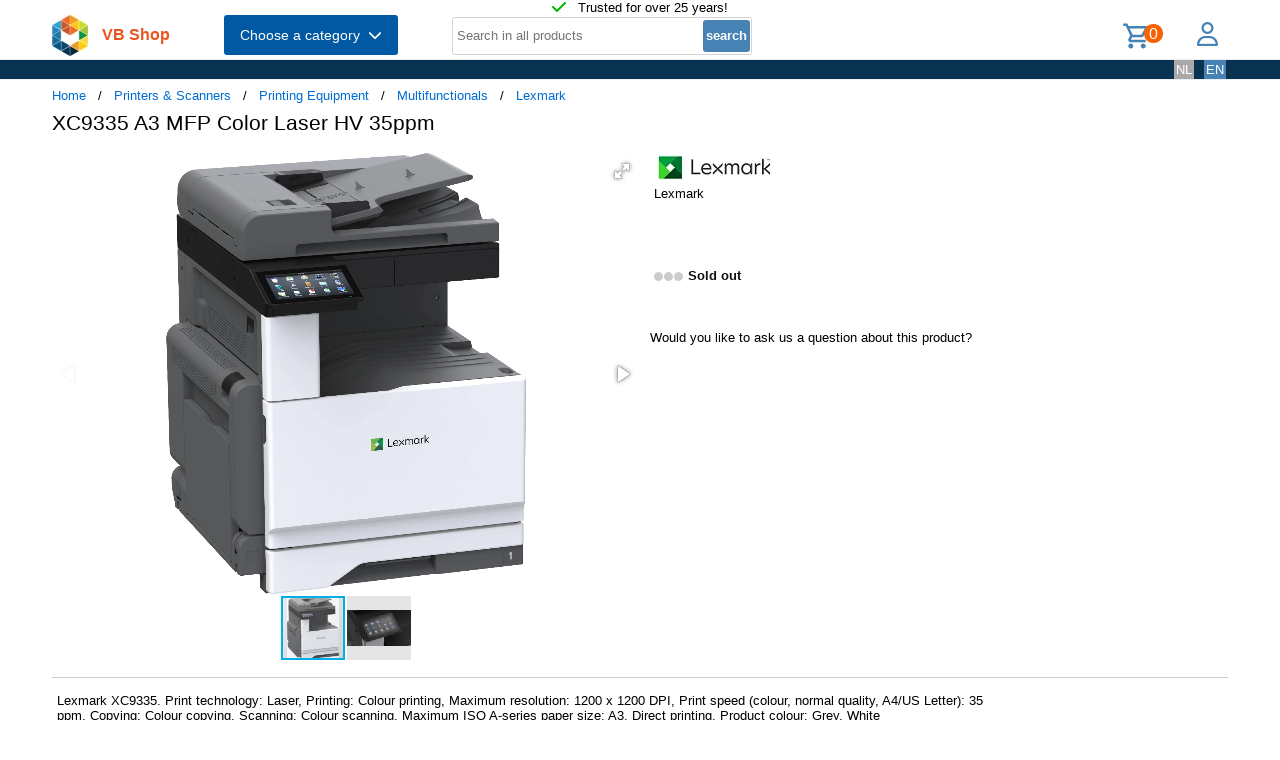

--- FILE ---
content_type: text/html; charset=UTF-8
request_url: https://shop.vb.net/en/LXM32D0630/multifunctionals/lexmark-xc9335-a3-mfp-color-laser-hv-35ppm
body_size: 13611
content:
<!DOCTYPE html>
<html lang="en">
<head>
<title>XC9335 A3 MFP Color Laser HV 35ppm</title>
<meta charset="UTF-8">
<meta name="viewport" content="width=device-width, initial-scale=1">

<script src="https://kit.fontawesome.com/9cd0558326.js" crossorigin="anonymous"></script>
<link rel="stylesheet" href="/jquery/jquery-ui.css" />
<script src="https://ajax.googleapis.com/ajax/libs/jquery/3.7.0/jquery.min.js"></script>
<script src="https://ajax.googleapis.com/ajax/libs/jqueryui/1.13.2/jquery-ui.min.js"></script>
<!-- Fotorama from CDNJS, 19 KB -->
<link  href="https://cdnjs.cloudflare.com/ajax/libs/fotorama/4.6.4/fotorama.css" rel="stylesheet">
<script src="https://cdnjs.cloudflare.com/ajax/libs/fotorama/4.6.4/fotorama.js"></script>
<!-- (c) Copyright 1998-2026, VB NetConsult. All rights reserved. -->
<!-- 2026-01-19 02:39:47 -->
<link href="/css/vbs.css" rel="stylesheet" type="text/css" />
<style>
.navbar, .fronthdrline {
  background: rgba(8,50,80,1);
  color: white;
}
.footer {
  background: rgba(8,50,80,0.3);
  background-image: url('/img/dreamstime_xxl_300420827-winter-1920-75.webp');
  background-position: center top;
  background-repeat: no-repeat;
  background-size: cover;
}</style>
<style>


</style>
<link rel="preload" fetchpriority="high" as="image" href="/image/i/1450/240352/LXM32D0580_240352.webp" type="image/webp"><script type="text/javascript">
<!--
function toggle_visibility(id) {
	var e = document.getElementById(id);
//console.log(id);
//console.log(e.style.display);
	if(e.style.display == 'block')
		e.style.display = 'none';
	else
		e.style.display = 'block';
}

function swap_visibility(id1, id2) {
	toggle_visibility(id1);
	var e1 = document.getElementById(id1);
	var e2 = document.getElementById(id2);
	if(e1.style.display == 'block')
		e2.style.display = 'none';
	else
		e2.style.display = 'block';
}
-->
</script>
<script>
function load_kws( idkwsearchbox, idresultbox, val, langid )
{
	var sr = val;
	if(!sr) return;
	const request = new Request('/kws.php?q='+sr+'&l='+langid);
	fetch(request)
	.then((response) => response.json())
	.then((data) => {
		if (document.getElementById(idkwsearchbox).value) {
			document.getElementById(idresultbox).innerHTML = data;
		}
	});
 	//empty resultbox if nothing in searchbox
	setInterval(function() {
		if (!document.getElementById(idkwsearchbox).value) {
			clearDropdown(idresultbox)
		}
	}, 500);
}

function clearDropdown(idresultbox){
	document.getElementById(idresultbox).innerHTML = '';
}
</script>
</head>
<body>
<script type="application/ld+json">
{
"@context": "https://schema.org/",
"@type": "Product",
 "sku": "LXM32D0630",
 "gtin12": "734646731553",
 "image": [
"https://shop.vb.net/image/i/1450/240352/LXM32D0580_240352.webp",
"https://shop.vb.net/image/i/1450/286958/LXM32D0580_286958.webp"
],
 "name": "XC9335 A3 MFP Color Laser HV 35ppm",
 "description": "Lexmark XC9335.  Print technology: Laser, Printing: Colour printing, Maximum resolution: 1200 x 1200 DPI, Print speed (colour, normal quality, A4/US Letter): 35 ppm.  Copying: Colour copying.  Scanning: Colour scanning.  Maximum ISO A-series paper size: A3.  Direct printing.  Product colour: Grey, White",
 "brand": {
  "@type": "Brand",
  "name": "Lexmark"
  },
 "mpn": "32D0630",
 "offers": {
	"@type": "Offer",
		"availability": "https://schema.org/Discontinued",
		"itemCondition": "https://schema.org/NewCondition",
		"price": 4693.36,
		"priceCurrency": "EUR"
 }
}
</script>
<div class="page-wrapper">

<header class="page-header">

  <div class="top-line">
    <div class="container">
<i class="fa fa-check topicon topicon--color-green" aria-hidden="true"></i>
&nbsp; Trusted for over 25 years!
    </div>
  </div>

  <div class="header-content border-bottom">
    <div class="container">
	<div class="logo">
		<a id="logo" class="logo" href="/en/"><img src="/logo.webp" width="36" height="41" title="VB Shop Home"></a>
	</div>
	<div id="servername">
 VB Shop	</div>

	<div class="dropdown">
	<button class="dropbtn menutext" onclick="toggleMainCatList(1)">Choose a category &nbsp;<i id="chevdu" class="fa fa-chevron-down"></i></button>
	<ul id="MainCatList" style="display:none">
	  <li class="maincatitem"><a href="/en/computers">Computers <span class="pull-right"><i class="fa fa-chevron-right"></i></span></a>
		<ul class="catlist2">
			<li><a href="/en/desktops-and-towers">Desktops and towers</a>
				<ul class="catlist3">
					<li><a href="/en/pcs-workstations">PCs & Workstations</a></li>
					<li><a href="/en/all-in-one-pcs-workstations">All-in-One PCs/Workstations</a></li>
					<li><a href="/en/thin-clients">Thin Clients</a></li>
					<li><a href="/en/pc-workstation-barebones">PC/Workstation Barebones</a></li>
				</ul>
			</li>
			<li><a href="/en/desktop-and-tower-accessories">Desktop and tower accessories</a>
				<ul class="catlist3">
					<li><a href="/en/cpu-holders">CPU Holders</a></li>
					<li><a href="/en/all-in-one-pc-spare-parts">All-in-One PC Spare Parts</a></li>
					<li><a href="/en/all-in-one-pc-workstation-mounts-stands">All-in-One PC/Workstation Mounts & Stands</a></li>
				</ul>
			</li>
			<li><a href="/en/portable-computers">Portable computers</a>
				<ul class="catlist3">
					<li><a href="/en/notebooks">Notebooks</a></li>
					<li><a href="/en/tablets">Tablets</a></li>
					<li><a href="/en/handheld-mobile-computers">Handheld Mobile Computers</a></li>
				</ul>
			</li>
			<li><a href="/en/portable-computer-parts-and-accessories">Portable computer parts and accessories</a>
				<ul class="catlist3">
					<li><a href="/en/notebook-spare-parts">Notebook Spare Parts</a></li>
					<li><a href="/en/notebook-cases">Notebook Cases</a></li>
					<li><a href="/en/tablet-cases">Tablet Cases</a></li>
					<li><a href="/en/notebook-docks-port-replicators">Notebook Docks & Port Replicators</a></li>
					<li><a href="/en/notebook-accessories">Notebook Accessories</a></li>
					<li><a href="/en/stylus-pens">Stylus Pens</a></li>
					<li><a href="/en/notebook-stands">Notebook Stands</a></li>
					<li><a href="/en/mobile-device-dock-stations">Mobile Device Dock Stations</a></li>
					<li><a href="/en/notebook-cooling-pads">Notebook Cooling Pads</a></li>
					<li><a href="/en/tablet-spare-parts">Tablet Spare Parts</a></li>
					<li><a href="/en/tablet-security-enclosures">Tablet Security Enclosures</a></li>
					<li><a href="/en/handheld-mobile-computer-spare-parts">Handheld Mobile Computer Spare Parts</a></li>
					<li><a href="/en/stylus-pen-accessories">Stylus Pen Accessories</a></li>
					<li><a href="/en/tablet-screen-protectors">Tablet Screen Protectors</a></li>
					<li><a href="/en/backpack-pc-accessories">Backpack PC Accessories</a></li>
					<li><a href="/en/holders">Holders</a></li>
				</ul>
			</li>
			<li><a href="/en/point-of-sale-pos">Point of Sale (POS)</a>
				<ul class="catlist3">
					<li><a href="/en/pos-systems">POS Systems</a></li>
					<li><a href="/en/customer-displays">Customer Displays</a></li>
					<li><a href="/en/cash-ticket-boxes">Cash & Ticket Boxes</a></li>
					<li><a href="/en/cash-drawers">Cash Drawers</a></li>
					<li><a href="/en/pos-system-accessories">POS System Accessories</a></li>
				</ul>
			</li>
			<li><a href="/en/servers-and-options">Servers & opties</a>
				<ul class="catlist3">
					<li><a href="/en/server-computers">Server computers</a></li>
					<li><a href="/en/server-barebones">Server Barebones</a></li>
					<li><a href="/en/console-servers">Console Servers</a></li>
					<li><a href="/en/remote-management-adapters">Remote Management Adapters</a></li>
				</ul>
			</li>
			<li><a href="/en/embedded-computers">Embedded Computers</a>
				<ul class="catlist3">
				</ul>
			</li>
			<li><a href="/en/calculators">Calculators</a>
				<ul class="catlist3">
				</ul>
			</li>
		</ul>
	  </li> 
	  <li class="maincatitem"><a href="/en/system-components">System Components <span class="pull-right"><i class="fa fa-chevron-right"></i></span></a>
		<ul class="catlist2">
			<li><a href="/en/computer-cases-and-options">Computer cases & options</a>
				<ul class="catlist3">
					<li><a href="/en/computer-cases">Computer Cases</a></li>
					<li><a href="/en/computer-case-parts">Computer Case Parts</a></li>
					<li><a href="/en/computer-cooling-components">Computer Cooling Components</a></li>
					<li><a href="/en/hardware-cooling-accessories">Hardware Cooling Accessories</a></li>
					<li><a href="/en/computer-liquid-cooling">Computer Liquid Cooling</a></li>
					<li><a href="/en/drive-bay-panels">Drive Bay Panels</a></li>
					<li><a href="/en/internal-power-cables">Internal Power Cables</a></li>
				</ul>
			</li>
			<li><a href="/en/motherboards-and-options">Motherboards & options</a>
				<ul class="catlist3">
					<li><a href="/en/motherboards">Motherboards</a></li>
					<li><a href="/en/server-workstation-motherboards">Server/Workstation Motherboards</a></li>
					<li><a href="/en/slot-expanders">Slot Expanders</a></li>
					<li><a href="/en/development-boards">Development Boards</a></li>
					<li><a href="/en/development-board-accessories">Development Board Accessories</a></li>
				</ul>
			</li>
			<li><a href="/en/processors-and-options">Processors & options</a>
				<ul class="catlist3">
					<li><a href="/en/processors">Processors</a></li>
					<li><a href="/en/heat-sink-compounds">Heat Sink Compounds</a></li>
				</ul>
			</li>
			<li><a href="/en/memory-modules">Memory Modules</a>
				<ul class="catlist3">
				</ul>
			</li>
			<li><a href="/en/graphics-cards-and-options">Graphics Cards & options</a>
				<ul class="catlist3">
					<li><a href="/en/graphics-cards">Graphics Cards</a></li>
					<li><a href="/en/usb-graphics-adapters">USB Graphics Adapters</a></li>
					<li><a href="/en/graphics-card-bridges">Graphics Card Bridges</a></li>
				</ul>
			</li>
			<li><a href="/en/interface-cards-adapters">Interface Cards/Adapters</a>
				<ul class="catlist3">
				</ul>
			</li>
			<li><a href="/en/audio-cards">Audio Cards</a>
				<ul class="catlist3">
				</ul>
			</li>
			<li><a href="/en/peripheral-controllers">Peripheral Controllers</a>
				<ul class="catlist3">
				</ul>
			</li>
			<li><a href="/en/decoders">Decoders</a>
				<ul class="catlist3">
				</ul>
			</li>
			<li><a href="/en/trusted-platform-modules-tpms-">Trusted Platform Modules (TPMs)</a>
				<ul class="catlist3">
				</ul>
			</li>
		</ul>
	  </li> 
	  <li class="maincatitem"><a href="/en/data-storage">Data Storage <span class="pull-right"><i class="fa fa-chevron-right"></i></span></a>
		<ul class="catlist2">
			<li><a href="/en/data-storage-devices">Data Storage Devices</a>
				<ul class="catlist3">
					<li><a href="/en/internal-hard-drives">Internal Hard Drives HDD</a></li>
					<li><a href="/en/internal-solid-state-drives">Internal Solid State Drives SSD</a></li>
					<li><a href="/en/usb-flash-drives">USB Flash Drives</a></li>
					<li><a href="/en/external-hard-drives">External Hard Drives HDD</a></li>
					<li><a href="/en/external-solid-state-drives">External Solid State Drives SSD</a></li>
					<li><a href="/en/memory-cards">Memory Cards</a></li>
					<li><a href="/en/optical-disc-drives">Optical Disc Drives</a></li>
					<li><a href="/en/card-readers">Card Readers</a></li>
					<li><a href="/en/media-duplicators">Media Duplicators</a></li>
					<li><a href="/en/storage-drive-docking-stations">Storage Drive Docking Stations</a></li>
					<li><a href="/en/floppy-drives">Floppy Drives</a></li>
					<li><a href="/en/magnetic-card-readers">Magnetic Card Readers</a></li>
					<li><a href="/en/disk-drive-erasers">Disk Drive Erasers</a></li>
					<li><a href="/en/data-storage-device-parts-accessories">Data Storage Device Parts & Accessories</a></li>
				</ul>
			</li>
			<li><a href="/en/storage-servers-nas-san">Storage servers (NAS/SAN)</a>
				<ul class="catlist3">
					<li><a href="/en/personal-cloud-storage-devices">Personal Cloud Storage Devices</a></li>
					<li><a href="/en/nas-storage-servers">NAS & Storage Servers</a></li>
					<li><a href="/en/disk-arrays">Disk Arrays</a></li>
				</ul>
			</li>
			<li><a href="/en/tape-storage">Tape storage</a>
				<ul class="catlist3">
					<li><a href="/en/tape-drives">Tape Drives</a></li>
					<li><a href="/en/tape-auto-loaders-libraries">Tape Auto Loaders & Libraries</a></li>
					<li><a href="/en/tape-arrays">Tape Arrays</a></li>
				</ul>
			</li>
			<li><a href="/en/storage-enclosures">Storage enclosures</a>
				<ul class="catlist3">
					<li><a href="/en/storage-drive-enclosures">Storage Drive Enclosures</a></li>
					<li><a href="/en/storage-drive-cases">Storage Drive Cases</a></li>
					<li><a href="/en/odd-enclosures">ODD Enclosures</a></li>
				</ul>
			</li>
			<li><a href="/en/storage-adapters">Storage adapters</a>
				<ul class="catlist3">
					<li><a href="/en/raid-controllers">RAID Controllers</a></li>
					<li><a href="/en/sata-cables">SATA Cables</a></li>
					<li><a href="/en/serial-attached-scsi-sas-cables">Serial Attached SCSI (SAS) Cables</a></li>
					<li><a href="/en/scsi-cables">SCSI Cables</a></li>
					<li><a href="/en/firewire-cables">FireWire Cables</a></li>
					<li><a href="/en/raid-controller-accessories">RAID Controller Accessories</a></li>
				</ul>
			</li>
			<li><a href="/en/data-storage-mediums">Data Storage Mediums</a>
				<ul class="catlist3">
					<li><a href="/en/blank-dvds">Blank DVDs</a></li>
					<li><a href="/en/blank-cds">Blank CDs</a></li>
					<li><a href="/en/blank-data-tapes">Blank Data Tapes</a></li>
					<li><a href="/en/optical-disc-cases">Optical Disc Cases</a></li>
					<li><a href="/en/blank-blu-ray-discs">Blank Blu-Ray Discs</a></li>
					<li><a href="/en/cleaning-media">Cleaning Media</a></li>
					<li><a href="/en/zip-disks">Zip Disks</a></li>
				</ul>
			</li>
		</ul>
	  </li> 
	  <li class="maincatitem"><a href="/en/monitors-accessories">Monitors & Accessories <span class="pull-right"><i class="fa fa-chevron-right"></i></span></a>
		<ul class="catlist2">
			<li><a href="/en/monitors">Monitors</a>
				<ul class="catlist3">
					<li><a href="/en/computer-monitors">Computer monitors</a></li>
					<li><a href="/en/touch-screen-monitors">Touch Screen Monitors</a></li>
					<li><a href="/en/touch-control-panels">Touch Control Panels</a></li>
					<li><a href="/en/signage-displays">Signage Displays</a></li>
					<li><a href="/en/tvs">TVs</a></li>
					<li><a href="/en/digital-photo-frames">Digital Photo Frames</a></li>
					<li><a href="/en/interactive-whiteboards">Interactive Whiteboards</a></li>
					<li><a href="/en/hospitality-tvs">Hospitality TVs</a></li>
				</ul>
			</li>
			<li><a href="/en/monitor-parts-accessories">Monitor Parts & Accessories</a>
				<ul class="catlist3">
					<li><a href="/en/tv-monitor-mounts">TV & Monitor Mounts</a></li>
					<li><a href="/en/monitor-mounts-stands">Monitor Mounts & Stands</a></li>
					<li><a href="/en/signage-display-mounts">Signage Display Mounts</a></li>
					<li><a href="/en/monitor-accessories">Monitor Accessories</a></li>
					<li><a href="/en/display-privacy-filters">Display Privacy Filters</a></li>
					<li><a href="/en/monitor-mount-accessories">Monitor Mount Accessories</a></li>
					<li><a href="/en/stereoscopic-3d-glasses">Stereoscopic 3D Glasses</a></li>
					<li><a href="/en/desktop-sit-stand-workplaces">Desktop Sit-Stand Workplaces</a></li>
					<li><a href="/en/wireless-display-adapters">Wireless Display Adapters</a></li>
					<li><a href="/en/digital-photo-frame-accessories">Digital Photo Frame Accessories</a></li>
					<li><a href="/en/tv-mount-accessories">TV Mount Accessories</a></li>
					<li><a href="/en/monitor-lights">Monitor Lights</a></li>
					<li><a href="/en/tv-accessories">TV Accessories</a></li>
					<li><a href="/en/remote-controls-accessories">Remote Controls & Accessories</a></li>
					<li><a href="/en/interactive-whiteboard-accessories">Interactive Whiteboard Accessories</a></li>
					<li><a href="/en/display-privacy-filter-accessories">Display Privacy Filter Accessories</a></li>
					<li><a href="/en/monitor-calibrators">Monitor Calibrators</a></li>
				</ul>
			</li>
			<li><a href="/en/home-audio-components">Home Audio Components</a>
				<ul class="catlist3">
					<li><a href="/en/digital-media-players">Digital Media Players</a></li>
				</ul>
			</li>
			<li><a href="/en/speakers">Speakers</a>
				<ul class="catlist3">
					<li><a href="/en/portable-speakers">Portable Speakers</a></li>
					<li><a href="/en/loudspeakers">Loudspeakers</a></li>
					<li><a href="/en/docking-speakers">Docking Speakers</a></li>
					<li><a href="/en/soundbar-speakers">Soundbar Speakers</a></li>
					<li><a href="/en/speaker-sets">Speaker Sets</a></li>
				</ul>
			</li>
			<li><a href="/en/headphones-and-headsets">Headphones and Headsets</a>
				<ul class="catlist3">
					<li><a href="/en/headphones-headsets">Headphones & headsets</a></li>
					<li><a href="/en/headphone-headset-accessories">Headphone/Headset Accessories</a></li>
					<li><a href="/en/headphone-pillows">Headphone Pillows</a></li>
					<li><a href="/en/bluetooth-music-receivers">Bluetooth Music Receivers</a></li>
				</ul>
			</li>
			<li><a href="/en/microphones-accessories">Microphones & Accessories</a>
				<ul class="catlist3">
					<li><a href="/en/microphones">Microphones</a></li>
					<li><a href="/en/microphone-parts-accessories">Microphone Parts & Accessories</a></li>
					<li><a href="/en/microphone-stands">Microphone Stands</a></li>
				</ul>
			</li>
			<li><a href="/en/audio-video-signal-processing">Audio Video signal processing</a>
				<ul class="catlist3">
					<li><a href="/en/av-extenders">AV Extenders</a></li>
					<li><a href="/en/video-splitters">Video Splitters</a></li>
					<li><a href="/en/video-switches">Video Switches</a></li>
					<li><a href="/en/audio-amplifiers">Audio Amplifiers</a></li>
					<li><a href="/en/video-capturing-devices">Video Capturing Devices</a></li>
					<li><a href="/en/video-signal-converters">Video Signal Converters</a></li>
					<li><a href="/en/audio-converters">Audio Converters</a></li>
					<li><a href="/en/audio-splitters">Audio Splitters</a></li>
					<li><a href="/en/video-scalers">Video Scalers</a></li>
					<li><a href="/en/av-extender-chassis">AV Extender Chassis</a></li>
					<li><a href="/en/matrix-switchers">Matrix Switchers</a></li>
					<li><a href="/en/video-wall-processors">Video Wall Processors</a></li>
				</ul>
			</li>
			<li><a href="/en/home-entertainment-furniture">Home Entertainment Furniture</a>
				<ul class="catlist3">
					<li><a href="/en/video-game-chair-parts-accessories">Video Game Chair Parts & Accessories</a></li>
					<li><a href="/en/multimedia-carts-stands">Multimedia Carts & Stands</a></li>
					<li><a href="/en/speaker-mounts">Speaker Mounts</a></li>
					<li><a href="/en/av-equipment-stands">AV Equipment Stands</a></li>
					<li><a href="/en/multimedia-cart-accessories">Multimedia Cart Accessories</a></li>
					<li><a href="/en/video-game-chairs">Video Game Chairs</a></li>
					<li><a href="/en/av-equipment-shelves">AV Equipment Shelves</a></li>
					<li><a href="/en/av-stand-accessories">AV Stand Accessories</a></li>
				</ul>
			</li>
			<li><a href="/en/projectors-and-accessories">Projectors and accessories</a>
				<ul class="catlist3">
					<li><a href="/en/data-projectors">Data Projectors</a></li>
					<li><a href="/en/projector-lamps">Projector Lamps</a></li>
					<li><a href="/en/projection-screens">Projection Screens</a></li>
					<li><a href="/en/projector-mounts">Projector Mounts</a></li>
					<li><a href="/en/projector-accessories">Projector Accessories</a></li>
					<li><a href="/en/projection-lenses">Projection Lenses</a></li>
					<li><a href="/en/projector-cases">Projector Cases</a></li>
					<li><a href="/en/projector-mount-accessories">Projector Mount Accessories</a></li>
					<li><a href="/en/projection-screen-accessories">Projection Screen Accessories</a></li>
				</ul>
			</li>
		</ul>
	  </li> 
	  <li class="maincatitem"><a href="/en/camera-and-security">Camera & security <span class="pull-right"><i class="fa fa-chevron-right"></i></span></a>
		<ul class="catlist2">
			<li><a href="/en/cameras">Cameras</a>
				<ul class="catlist3">
					<li><a href="/en/digital-cameras">Digital Cameras</a></li>
					<li><a href="/en/camcorders">Camcorders</a></li>
					<li><a href="/en/webcams">Webcams</a></li>
					<li><a href="/en/dashcams">Dashcams</a></li>
					<li><a href="/en/document-cameras">Document Cameras</a></li>
					<li><a href="/en/360-cameras">360 Cameras</a></li>
				</ul>
			</li>
			<li><a href="/en/camera-accessories">Camera accessoires</a>
				<ul class="catlist3">
					<li><a href="/en/camera-cases">Camera Cases</a></li>
					<li><a href="/en/camera-lenses">Camera Lenses</a></li>
					<li><a href="/en/tripods">Tripods</a></li>
					<li><a href="/en/camera-lens-adapters">Camera Lens Adapters</a></li>
					<li><a href="/en/straps">Straps</a></li>
					<li><a href="/en/lens-caps">Lens Caps</a></li>
					<li><a href="/en/camera-mounting-accessories">Camera Mounting Accessories</a></li>
					<li><a href="/en/camera-remote-controls">Camera Remote Controls</a></li>
				</ul>
			</li>
			<li><a href="/en/smart-home-devices">Smart Home Devices</a>
				<ul class="catlist3">
					<li><a href="/en/smart-home-light-controllers">Smart Home Light Controllers</a></li>
					<li><a href="/en/smart-home-central-control-units">Smart Home Central Control Units</a></li>
					<li><a href="/en/smart-home-multi-sensors">Smart Home Multi-Sensors</a></li>
					<li><a href="/en/smart-home-security-kits">Smart Home Security Kits</a></li>
					<li><a href="/en/smart-home-actuators">Smart Home Actuators</a></li>
					<li><a href="/en/smart-plugs">Smart Plugs</a></li>
					<li><a href="/en/smart-home-environmental-sensors">Smart Home Environmental Sensors</a></li>
					<li><a href="/en/smart-power-strips">Smart Power Strips</a></li>
					<li><a href="/en/smart-lighting">Smart Lighting</a></li>
				</ul>
			</li>
			<li><a href="/en/surveillance-systems">Surveillance Systems</a>
				<ul class="catlist3">
					<li><a href="/en/security-cameras">Security Cameras</a></li>
					<li><a href="/en/security-camera-accessories">Security Camera Accessories</a></li>
					<li><a href="/en/network-video-recorders-nvr">Network Video Recorders (NVR)</a></li>
					<li><a href="/en/digital-video-recorders-dvr">Digital Video Recorders (DVR)</a></li>
					<li><a href="/en/security-device-components">Security Device Components</a></li>
					<li><a href="/en/network-surveillance-servers">Network Surveillance Servers</a></li>
					<li><a href="/en/video-servers-encoders">Video Servers/Encoders</a></li>
					<li><a href="/en/surveillance-monitors">Surveillance Monitors</a></li>
					<li><a href="/en/video-decoders">Video Decoders</a></li>
					<li><a href="/en/sirens">Sirens</a></li>
					<li><a href="/en/alarm-lighting">Alarm Lighting</a></li>
				</ul>
			</li>
			<li><a href="/en/household-sensors-alarms">Household Sensors & Alarms</a>
				<ul class="catlist3">
					<li><a href="/en/motion-detectors">Motion Detectors</a></li>
					<li><a href="/en/smoke-detectors">Smoke Detectors</a></li>
					<li><a href="/en/door-window-sensors">Door & Window Sensors</a></li>
					<li><a href="/en/water-detectors">Water Detectors</a></li>
					<li><a href="/en/photoelectric-sensors">Photoelectric Sensors</a></li>
					<li><a href="/en/gas-detectors">Gas Detectors</a></li>
					<li><a href="/en/alarm-signal-repeaters-transmitters">Alarm Signal Repeaters & Transmitters</a></li>
					<li><a href="/en/glass-break-detectors">Glass Break Detectors</a></li>
					<li><a href="/en/alarm-detector-accessories">Alarm & Detector Accessories</a></li>
					<li><a href="/en/energy-management-modules">Energy Management Modules</a></li>
				</ul>
			</li>
			<li><a href="/en/security-devices">Security devices</a>
				<ul class="catlist3">
					<li><a href="/en/cable-locks">Cable Locks</a></li>
					<li><a href="/en/access-cards">Access Cards</a></li>
					<li><a href="/en/security-access-control-systems">Security Access Control Systems</a></li>
					<li><a href="/en/smart-cards">Smart Cards</a></li>
					<li><a href="/en/access-control-readers">Access Control Readers</a></li>
					<li><a href="/en/padlocks">Padlocks</a></li>
					<li><a href="/en/fingerprint-readers">Fingerprint Readers</a></li>
					<li><a href="/en/video-intercom-systems">Video Intercom Systems</a></li>
					<li><a href="/en/rfid-readers">RFID Readers</a></li>
					<li><a href="/en/rfid-tags">RFID Tags</a></li>
					<li><a href="/en/access-control-reader-accessories">Access Control Reader Accessories</a></li>
					<li><a href="/en/cable-lock-accessories">Cable Lock Accessories</a></li>
				</ul>
			</li>
		</ul>
	  </li> 
	  <li class="maincatitem"><a href="/en/connect-and-control">Connect and control <span class="pull-right"><i class="fa fa-chevron-right"></i></span></a>
		<ul class="catlist2">
			<li><a href="/en/data-input-devices">Data Input Devices</a>
				<ul class="catlist3">
					<li><a href="/en/keyboards">Keyboards</a></li>
					<li><a href="/en/mice">Mice</a></li>
					<li><a href="/en/mouse-pads">Mouse Pads</a></li>
					<li><a href="/en/mobile-device-keyboards">Mobile Device Keyboards</a></li>
					<li><a href="/en/smart-card-readers">Smart Card Readers</a></li>
					<li><a href="/en/graphic-tablets">Graphic Tablets</a></li>
					<li><a href="/en/input-device-accessories">Input Device Accessories</a></li>
					<li><a href="/en/wireless-presenters">Wireless Presenters</a></li>
					<li><a href="/en/other-input-devices">Other Input Devices</a></li>
					<li><a href="/en/wrist-rests">Wrist Rests</a></li>
					<li><a href="/en/light-pens">Light Pens</a></li>
					<li><a href="/en/numeric-keypads">Numeric Keypads</a></li>
					<li><a href="/en/touch-pads">Touch Pads</a></li>
				</ul>
			</li>
			<li><a href="/en/gaming">Gaming</a>
				<ul class="catlist3">
					<li><a href="/en/gaming-controllers">Gaming Controllers</a></li>
					<li><a href="/en/game-console-parts-accessories">Game Console Parts & Accessories</a></li>
					<li><a href="/en/portable-game-console-cases">Portable Game Console Cases</a></li>
					<li><a href="/en/gaming-controller-accessories">Gaming Controller Accessories</a></li>
				</ul>
			</li>
			<li><a href="/en/interface-components">Interface Components</a>
				<ul class="catlist3">
					<li><a href="/en/kvm-switches">KVM Switches</a></li>
					<li><a href="/en/interface-hubs">Interface Hubs</a></li>
					<li><a href="/en/serial-switch-boxes">Serial Switch Boxes</a></li>
					<li><a href="/en/console-extenders">Console Extenders</a></li>
					<li><a href="/en/serial-servers">Serial Servers</a></li>
					<li><a href="/en/digital-analog-i-o-modules">Digital & Analog I/O Modules</a></li>
					<li><a href="/en/kvm-extenders">KVM Extenders</a></li>
					<li><a href="/en/serial-converters-repeaters-isolators">Serial Converters/Repeaters/Isolators</a></li>
					<li><a href="/en/computer-data-switches">Computer Data Switches</a></li>
				</ul>
			</li>
			<li><a href="/en/computer-cables">Computer cables</a>
				<ul class="catlist3">
					<li><a href="/en/usb-cables">USB Cables</a></li>
					<li><a href="/en/cable-gender-changers">Cable Gender Changers</a></li>
					<li><a href="/en/fibre-optic-cleaning-accessories">Fibre Optic Cleaning Accessories</a></li>
					<li><a href="/en/audio-cables">Audio Cables</a></li>
					<li><a href="/en/power-cables">Power Cables</a></li>
					<li><a href="/en/hdmi-cables">HDMI Cables</a></li>
					<li><a href="/en/coaxial-cables">Coaxial Cables</a></li>
					<li><a href="/en/video-cable-adapters">Video Cable Adapters</a></li>
					<li><a href="/en/vga-cables">VGA Cables</a></li>
					<li><a href="/en/kvm-cables">KVM Cables</a></li>
					<li><a href="/en/signal-cables">Signal Cables</a></li>
					<li><a href="/en/dvi-cables">DVI Cables</a></li>
					<li><a href="/en/displayport-cables">DisplayPort Cables</a></li>
					<li><a href="/en/infiniband-cables">InfiniBand Cables</a></li>
					<li><a href="/en/serial-cables">Serial Cables</a></li>
					<li><a href="/en/s-video-cables">S-Video Cables</a></li>
					<li><a href="/en/cable-protectors">Cable Protectors</a></li>
					<li><a href="/en/cable-splitters-or-combiners">Cable Splitters or Combiners</a></li>
					<li><a href="/en/ps-2-cables">PS/2 Cables</a></li>
					<li><a href="/en/ribbon-cables">Ribbon Cables</a></li>
					<li><a href="/en/thunderbolt-cables">Thunderbolt Cables</a></li>
					<li><a href="/en/parallel-cables">Parallel Cables</a></li>
					<li><a href="/en/lightning-cables">Lightning Cables</a></li>
				</ul>
			</li>
			<li><a href="/en/batteries-power-supplies">Batteries & Power Supplies</a>
				<ul class="catlist3">
					<li><a href="/en/power-conditioning">Power Conditioning</a></li>
					<li><a href="/en/industrial-rechargeable-batteries">Industrial Rechargeable Batteries</a></li>
					<li><a href="/en/power-adapters-inverters">Power Adapters & Inverters</a></li>
					<li><a href="/en/mobile-device-chargers">Mobile Device Chargers</a></li>
					<li><a href="/en/uninterruptible-power-supplies-upss-">Uninterruptible Power Supplies (UPSs)</a></li>
					<li><a href="/en/power-supply-units">Power Supply Units</a></li>
					<li><a href="/en/household-batteries">Household Batteries</a></li>
					<li><a href="/en/power-banks">Power Banks</a></li>
					<li><a href="/en/surge-protectors">Surge Protectors</a></li>
					<li><a href="/en/battery-chargers">Battery Chargers</a></li>
					<li><a href="/en/power-distribution-units-pdus-">Power Distribution Units (PDUs)</a></li>
					<li><a href="/en/ups-batteries">UPS Batteries</a></li>
					<li><a href="/en/portable-device-management-carts-cabinets">Portable Device Management Carts & Cabinets</a></li>
					<li><a href="/en/ups-battery-cabinets">UPS Battery Cabinets</a></li>
					<li><a href="/en/charging-station-organizers">Charging Station Organizers</a></li>
					<li><a href="/en/maintenance-bypass-panels-mbps-">Maintenance Bypass Panels (MBPs)</a></li>
					<li><a href="/en/ups-accessories">UPS Accessories</a></li>
					<li><a href="/en/power-supply-enclosures">Power Supply Enclosures</a></li>
					<li><a href="/en/mobile-device-wireless-charging-receivers">Mobile Device Wireless Charging Receivers</a></li>
				</ul>
			</li>
			<li><a href="/en/racks">Racks</a>
				<ul class="catlist3">
					<li><a href="/en/rack-cabinets">Rack Cabinets</a></li>
					<li><a href="/en/rack-accessories">Rack Accessories</a></li>
					<li><a href="/en/chassis-components">Chassis Components</a></li>
					<li><a href="/en/mounting-kits">Mounting Kits</a></li>
					<li><a href="/en/rack-consoles">Rack Consoles</a></li>
					<li><a href="/en/cable-trays">Cable Trays</a></li>
					<li><a href="/en/temperature-humidity-sensors">Temperature & Humidity Sensors</a></li>
					<li><a href="/en/power-rack-enclosures">Power Rack Enclosures</a></li>
					<li><a href="/en/rack-cooling-equipment">Rack Cooling Equipment</a></li>
				</ul>
			</li>
		</ul>
	  </li> 
	  <li class="maincatitem"><a href="/en/care">Care <span class="pull-right"><i class="fa fa-chevron-right"></i></span></a>
		<ul class="catlist2">
			<li><a href="/en/smart-wearables">Smart Wearables</a>
				<ul class="catlist3">
					<li><a href="/en/smartwatches">Smartwatches</a></li>
					<li><a href="/en/smartwatch-accessories">Smartwatch Accessories</a></li>
					<li><a href="/en/head-mounted-displays">Head-Mounted Displays</a></li>
					<li><a href="/en/smartglasses">Smartglasses</a></li>
				</ul>
			</li>
			<li><a href="/en/cleaning-tools-supplies">Cleaning Tools & Supplies</a>
				<ul class="catlist3">
					<li><a href="/en/vacuums">Vacuums</a></li>
					<li><a href="/en/vacuum-accessories-supplies">Vacuum Accessories & Supplies</a></li>
					<li><a href="/en/equipment-cleansing-kits">Equipment Cleansing Kits</a></li>
					<li><a href="/en/stick-vacuums-electric-brooms">Stick Vacuums & Electric Brooms</a></li>
					<li><a href="/en/handheld-vacuums">Handheld Vacuums</a></li>
					<li><a href="/en/robot-vacuums">Robot Vacuums</a></li>
					<li><a href="/en/cleaning-cloths">Cleaning Cloths</a></li>
				</ul>
			</li>
			<li><a href="/en/bags-luggage-travel-gear">Bags, Luggage & Travel Gear</a>
				<ul class="catlist3">
					<li><a href="/en/wallets-card-cases-travel-document-holders">Wallets, Card Cases & Travel Document Holders</a></li>
					<li><a href="/en/equipment-cases">Equipment Cases</a></li>
					<li><a href="/en/backpacks">Backpacks</a></li>
					<li><a href="/en/luggage">Luggage</a></li>
					<li><a href="/en/case-accessories">Case Accessories</a></li>
					<li><a href="/en/passport-covers">Passport Covers</a></li>
					<li><a href="/en/shopping-bags">Shopping Bags</a></li>
					<li><a href="/en/key-finder-accessories">Key Finder Accessories</a></li>
					<li><a href="/en/handbags-shoulder-bags">Handbags & Shoulder Bags</a></li>
					<li><a href="/en/briefcases">Briefcases</a></li>
				</ul>
			</li>
			<li><a href="/en/ergonomics">Ergonomics</a>
				<ul class="catlist3">
					<li><a href="/en/air-purifiers">Air Purifiers</a></li>
					<li><a href="/en/electric-space-heaters">Electric Space Heaters</a></li>
					<li><a href="/en/air-filters">Air Filters</a></li>
					<li><a href="/en/desk-trays-organizers">Desk Trays/Organizers</a></li>
					<li><a href="/en/document-holders">Document Holders</a></li>
					<li><a href="/en/computer-desks">Computer Desks</a></li>
					<li><a href="/en/air-purifier-accessories">Air Purifier Accessories</a></li>
					<li><a href="/en/foot-rests">Foot Rests</a></li>
					<li><a href="/en/furniture-floor-protector-mats">Furniture Floor Protector Mats</a></li>
					<li><a href="/en/mats">Mats</a></li>
					<li><a href="/en/antistatic-wrist-straps">Antistatic Wrist Straps</a></li>
					<li><a href="/en/anti-static-floor-mats">Anti Static Floor Mats</a></li>
					<li><a href="/en/anti-fatigue-mats">Anti-Fatigue Mats</a></li>
					<li><a href="/en/chair-back-supports">Chair Back Supports</a></li>
					<li><a href="/en/work-safety-sets">Work Safety Sets</a></li>
					<li><a href="/en/sneeze-guards">Sneeze Guards</a></li>
					<li><a href="/en/workspace-dividers">Workspace Dividers</a></li>
				</ul>
			</li>
		</ul>
	  </li> 
	  <li class="maincatitem"><a href="/en/printers-scanners">Printers & Scanners <span class="pull-right"><i class="fa fa-chevron-right"></i></span></a>
		<ul class="catlist2">
			<li><a href="/en/printing-supplies">Printing Supplies</a>
				<ul class="catlist3">
					<li><a href="/en/toner-cartridges">Toner Cartridges</a></li>
					<li><a href="/en/ink-cartridges">Ink Cartridges</a></li>
					<li><a href="/en/printer-drums">Printer Drums</a></li>
					<li><a href="/en/printer-kits">Printer Kits</a></li>
					<li><a href="/en/printer-ribbons">Printer Ribbons</a></li>
					<li><a href="/en/print-heads">Print Heads</a></li>
					<li><a href="/en/printer-rollers">Printer Rollers</a></li>
					<li><a href="/en/toner-collectors">Toner Collectors</a></li>
					<li><a href="/en/staples">Staples</a></li>
					<li><a href="/en/imaging-units">Imaging Units</a></li>
					<li><a href="/en/ink-sticks">Ink Sticks</a></li>
					<li><a href="/en/developer-units">Developer Units</a></li>
					<li><a href="/en/fax-supplies">Fax Supplies</a></li>
					<li><a href="/en/printer-cleaning">Printer Cleaning</a></li>
					<li><a href="/en/staple-cartridges">Staple Cartridges</a></li>
					<li><a href="/en/printer-ink-refills">Printer Ink Refills</a></li>
				</ul>
			</li>
			<li><a href="/en/printing-equipment">Printing Equipment</a>
				<ul class="catlist3">
					<li><a href="/en/multifunctionals">Multifunctionals</a></li>
					<li><a href="/en/laser-printers">Laser Printers</a></li>
					<li><a href="/en/label-printers">Label Printers</a></li>
					<li><a href="/en/large-format-printers">Large Format Printers</a></li>
					<li><a href="/en/inkjet-printers">Inkjet Printers</a></li>
					<li><a href="/en/pos-printers">POS Printers</a></li>
					<li><a href="/en/3d-printing-materials">3D Printing Materials</a></li>
					<li><a href="/en/dot-matrix-printers">Dot Matrix Printers</a></li>
					<li><a href="/en/photo-printers">Photo Printers</a></li>
					<li><a href="/en/band-printers">Band Printers</a></li>
					<li><a href="/en/seals">Seals</a></li>
				</ul>
			</li>
			<li><a href="/en/print-scan-accessories">Print & Scan Accessories</a>
				<ul class="catlist3">
					<li><a href="/en/printer-scanner-spare-parts">Printer/Scanner Spare Parts</a></li>
					<li><a href="/en/trays-feeders">Trays & Feeders</a></li>
					<li><a href="/en/fusers">Fusers</a></li>
					<li><a href="/en/print-servers">Print Servers</a></li>
					<li><a href="/en/printer-cables">Printer Cables</a></li>
					<li><a href="/en/printer-memory">Printer Memory</a></li>
					<li><a href="/en/printer-cabinets-stands">Printer Cabinets & Stands</a></li>
					<li><a href="/en/paper-cutters">Paper Cutters</a></li>
					<li><a href="/en/duplex-units">Duplex Units</a></li>
					<li><a href="/en/printer-belts">Printer Belts</a></li>
					<li><a href="/en/scanner-transparency-adapters">Scanner Transparency Adapters</a></li>
					<li><a href="/en/output-stackers">Output Stackers</a></li>
					<li><a href="/en/media-spindles">Media Spindles</a></li>
					<li><a href="/en/language-fonts">Language Fonts</a></li>
					<li><a href="/en/postal-scales">Postal Scales</a></li>
					<li><a href="/en/scanner-accessories">Scanner Accessories</a></li>
					<li><a href="/en/printer-emulation-upgrades">Printer Emulation Upgrades</a></li>
					<li><a href="/en/multi-bin-mailboxes">Multi Bin Mailboxes</a></li>
					<li><a href="/en/stapler-units">Stapler Units</a></li>
					<li><a href="/en/printer-accessibility-accessories">Printer Accessibility Accessories</a></li>
				</ul>
			</li>
			<li><a href="/en/printing-media">Printing Media</a>
				<ul class="catlist3">
					<li><a href="/en/label-making-tapes">Label-Making Tapes</a></li>
					<li><a href="/en/printing-paper">Printing Paper</a></li>
					<li><a href="/en/printer-labels">Printer Labels</a></li>
					<li><a href="/en/photo-paper">Photo Paper</a></li>
					<li><a href="/en/large-format-media">Large Format Media</a></li>
					<li><a href="/en/art-paper">Art Paper</a></li>
					<li><a href="/en/addressing-labels">Addressing Labels</a></li>
					<li><a href="/en/thermal-paper">Thermal Paper</a></li>
					<li><a href="/en/plotter-paper">Plotter Paper</a></li>
					<li><a href="/en/barcode-labels">Barcode Labels</a></li>
					<li><a href="/en/business-cards">Business Cards</a></li>
					<li><a href="/en/printing-films">Printing Films</a></li>
					<li><a href="/en/printable-textiles">Printable Textiles</a></li>
					<li><a href="/en/clothing-transfers">Clothing Transfers</a></li>
					<li><a href="/en/blank-plastic-cards">Blank Plastic Cards</a></li>
					<li><a href="/en/carbon-paper">Carbon Paper</a></li>
				</ul>
			</li>
			<li><a href="/en/scanning-equipment">Scanning Equipment</a>
				<ul class="catlist3">
					<li><a href="/en/barcode-readers">Barcode Readers</a></li>
					<li><a href="/en/scanners">Scanners</a></li>
					<li><a href="/en/barcode-reader-accessories">Barcode Reader Accessories</a></li>
					<li><a href="/en/endorsers-imprinters">Endorsers/Imprinters</a></li>
					<li><a href="/en/scan-servers">Scan Servers</a></li>
				</ul>
			</li>
			<li><a href="/en/handheld-printer-accessories">Handheld Printer Accessories</a>
				<ul class="catlist3">
				</ul>
			</li>
		</ul>
	  </li> 
	  <li class="maincatitem"><a href="/en/software">Software <span class="pull-right"><i class="fa fa-chevron-right"></i></span></a>
		<ul class="catlist2">
			<li><a href="/en/software-licenses-upgrades">Software Licenses/Upgrades</a>
				<ul class="catlist3">
				</ul>
			</li>
			<li><a href="/en/antivirus-security-software">Antivirus Security Software</a>
				<ul class="catlist3">
				</ul>
			</li>
			<li><a href="/en/computer-utilities">Computer Utilities</a>
				<ul class="catlist3">
					<li><a href="/en/general-utility-software">General Utility Software</a></li>
					<li><a href="/en/database-software">Database Software</a></li>
					<li><a href="/en/system-management-software">System Management Software</a></li>
					<li><a href="/en/storage-software">Storage Software</a></li>
					<li><a href="/en/printer-software">Printer Software</a></li>
				</ul>
			</li>
			<li><a href="/en/multimedia-software">Multimedia Software</a>
				<ul class="catlist3">
					<li><a href="/en/graphics-software">Graphics Software</a></li>
					<li><a href="/en/video-software">Video Software</a></li>
					<li><a href="/en/educational-software">Educational Software</a></li>
					<li><a href="/en/conferencing-software">Conferencing Software</a></li>
					<li><a href="/en/colour-management-software">Colour Management Software</a></li>
				</ul>
			</li>
			<li><a href="/en/operating-systems">Operating Systems</a>
				<ul class="catlist3">
				</ul>
			</li>
			<li><a href="/en/desktop-publishing-software">Desktop Publishing Software</a>
				<ul class="catlist3">
				</ul>
			</li>
			<li><a href="/en/networking-software">Networking Software</a>
				<ul class="catlist3">
					<li><a href="/en/storage-networking-software">Storage Networking Software</a></li>
					<li><a href="/en/network-management-software">Network Management Software</a></li>
					<li><a href="/en/virtualization-software">Virtualization Software</a></li>
					<li><a href="/en/remote-access-software">Remote Access Software</a></li>
				</ul>
			</li>
			<li><a href="/en/office-suites">Office Suites</a>
				<ul class="catlist3">
				</ul>
			</li>
			<li><a href="/en/software-media">Software media</a>
				<ul class="catlist3">
				</ul>
			</li>
			<li><a href="/en/finance-accounting-software">Finance Accounting Software</a>
				<ul class="catlist3">
					<li><a href="/en/enterprise-resource-planning-erp-software">Enterprise Resource Planning (ERP) Software</a></li>
				</ul>
			</li>
			<li><a href="/en/project-management-software">Project Management Software</a>
				<ul class="catlist3">
				</ul>
			</li>
			<li><a href="/en/presentation-software">Presentation Software</a>
				<ul class="catlist3">
				</ul>
			</li>
			<li><a href="/en/email-clients">Email Clients</a>
				<ul class="catlist3">
				</ul>
			</li>
			<li><a href="/en/service-management-software">Service Management Software</a>
				<ul class="catlist3">
				</ul>
			</li>
			<li><a href="/en/business-management-software">Business Management Software</a>
				<ul class="catlist3">
				</ul>
			</li>
		</ul>
	  </li> 
	  <li class="maincatitem"><a href="/en/communication">Communication <span class="pull-right"><i class="fa fa-chevron-right"></i></span></a>
		<ul class="catlist2">
			<li><a href="/en/mobile-phones-and-accessories">Mobile phones and accessories</a>
				<ul class="catlist3">
					<li><a href="/en/smartphones">Smartphones</a></li>
					<li><a href="/en/mobile-phone-cases">Mobile Phone Cases</a></li>
					<li><a href="/en/mobile-phone-screen-protectors">Mobile Phone Screen Protectors</a></li>
					<li><a href="/en/mobile-phone-cables">Mobile Phone Cables</a></li>
					<li><a href="/en/mobile-phone-hangers">Mobile Phone Hangers</a></li>
					<li><a href="/en/peripheral-device-cases">Peripheral Device Cases</a></li>
				</ul>
			</li>
			<li><a href="/en/telephone-equipment">Telephone Equipment</a>
				<ul class="catlist3">
					<li><a href="/en/telephones">Telephones</a></li>
					<li><a href="/en/ip-phones">IP Phones</a></li>
				</ul>
			</li>
			<li><a href="/en/data-communication">Data communication</a>
				<ul class="catlist3">
					<li><a href="/en/network-cards">Network Cards</a></li>
					<li><a href="/en/network-switches">Network Switches</a></li>
					<li><a href="/en/wireless-routers">Wireless Routers</a></li>
					<li><a href="/en/wireless-access-points">Wireless Access Points</a></li>
					<li><a href="/en/network-media-converters">Network Media Converters</a></li>
					<li><a href="/en/network-antennas">Network Antennas</a></li>
					<li><a href="/en/wired-routers">Wired Routers</a></li>
					<li><a href="/en/powerline-network-adapters">PowerLine Network Adapters</a></li>
					<li><a href="/en/modems">Modems</a></li>
					<li><a href="/en/gateways-controllers">Gateways/Controllers</a></li>
					<li><a href="/en/network-equipment-chassis">Network Equipment Chassis</a></li>
					<li><a href="/en/network-extenders">Network Extenders</a></li>
					<li><a href="/en/bridges-repeaters">Bridges & Repeaters</a></li>
					<li><a href="/en/network-management-devices">Network Management Devices</a></li>
					<li><a href="/en/gps-trackers">GPS Trackers</a></li>
					<li><a href="/en/mesh-wi-fi-systems">Mesh Wi-Fi Systems</a></li>
					<li><a href="/en/cellular-network-equipment">Cellular Network Equipment</a></li>
				</ul>
			</li>
			<li><a href="/en/network-equipment-parts-accessories">Network Equipment Parts & Accessories</a>
				<ul class="catlist3">
					<li><a href="/en/networking-cables">Networking Cables</a></li>
					<li><a href="/en/fibre-optic-cables">Fibre Optic Cables</a></li>
					<li><a href="/en/network-transceiver-modules">Network Transceiver Modules</a></li>
					<li><a href="/en/patch-panels">Patch Panels</a></li>
					<li><a href="/en/port-dust-covers">Port Dust Covers</a></li>
					<li><a href="/en/wire-connectors">Wire Connectors</a></li>
					<li><a href="/en/telephone-cables">Telephone Cables</a></li>
					<li><a href="/en/network-switch-modules">Network Switch Modules</a></li>
					<li><a href="/en/cable-ties">Cable Ties</a></li>
					<li><a href="/en/cable-clamps">Cable Clamps</a></li>
					<li><a href="/en/network-switch-components">Network Switch Components</a></li>
					<li><a href="/en/poe-adapters">PoE Adapters</a></li>
					<li><a href="/en/cable-tools">Network cable tools</a></li>
					<li><a href="/en/fibre-optic-adapters">Fibre Optic Adapters</a></li>
					<li><a href="/en/network-splitters">Network Splitters</a></li>
					<li><a href="/en/cable-organizers">Cable Organizers</a></li>
					<li><a href="/en/voice-network-modules">Voice Network Modules</a></li>
					<li><a href="/en/networking-equipment-memory">Networking Equipment Memory</a></li>
					<li><a href="/en/optical-cross-connects-equipment">Optical Cross Connects Equipment</a></li>
					<li><a href="/en/services-ready-engine-sre-modules">Services-Ready Engine (SRE) Modules</a></li>
					<li><a href="/en/wireless-access-point-accessories">Wireless Access Point Accessories</a></li>
					<li><a href="/en/network-equipment-spare-parts">Network Equipment Spare Parts</a></li>
				</ul>
			</li>
			<li><a href="/en/network-security-equipment">Network Security Equipment</a>
				<ul class="catlist3">
					<li><a href="/en/hardware-firewalls">Hardware Firewalls</a></li>
					<li><a href="/en/vpn-security-equipment">VPN Security Equipment</a></li>
				</ul>
			</li>
			<li><a href="/en/conferencing">Conferencing</a>
				<ul class="catlist3">
					<li><a href="/en/telephone-switching-equipment">Telephone Switching Equipment</a></li>
					<li><a href="/en/speakerphones">Speakerphones</a></li>
					<li><a href="/en/video-conferencing-systems">Video Conferencing Systems</a></li>
					<li><a href="/en/video-conferencing-cameras">Video Conferencing Cameras</a></li>
					<li><a href="/en/voip-telephone-adapters">VoIP Telephone Adapters</a></li>
					<li><a href="/en/bluetooth-conference-speakers">Bluetooth Conference Speakers</a></li>
					<li><a href="/en/wireless-presentation-systems">Wireless Presentation Systems</a></li>
					<li><a href="/en/dect-base-stations">DECT Base Stations</a></li>
					<li><a href="/en/video-conferencing-accessories">Video Conferencing Accessories</a></li>
					<li><a href="/en/av-conferencing-bridges">AV Conferencing Bridges</a></li>
					<li><a href="/en/audio-conferencing-systems">Audio Conferencing Systems</a></li>
				</ul>
			</li>
		</ul>
	  </li> 
	</ul>
	</div>

	<div class="search-container">
<form action="/en/search" method="get" id="mainSearchForm">
 <div class="search-input">
<input name="keyword" type="text" class="search-input-field" id="kwsearchbox" 
			onkeyup="javascript:load_kws('kwsearchbox','kwresultbox',this.value,1)" autocomplete="off" value="" placeholder="Search in all products">
	<button type="submit" class="searchLrg">
	<span>search</span>
	</button>
 </div>
 <div class="kwresultbox" id="kwresultbox"></div>
</form>
	</div>

	<div class="header-item">
<a rel="nofollow" href="/en/account"><i id="user" class="far fa-user" alt="login" title="login"></i></a>
	</div>

	<div class="header-item">
<a rel="nofollow" href="/en/cart"><img id="cartimg" src="/img/shopping_cart_blue_24dp.svg" width="30" height="30" alt="cart" title="cart"></a>
		<span id="cart_no">0</span>
	</div>

	<div class="header-item searchicon">
<a rel="nofollow" href="/en/search"><i id="searchicon" class="fas fa-search" alt="search" title="search"></i></a>	</div>

	<div class="header-item menuicon">
<a href="/en/menu"><i id="menuicon" class="fas fa-bars" alt="menu" title="menu"></i></a>
	</div>

    </div>
  </div>
  <nav id="navbar" class="navbar">
    <div class="container">

	<div id="servername">
	</div>

	<div id="language">
<a href="/nl/LXM32D0630/multifunctionals/lexmark-xc9335-a3-mfp-color-laser-hv-35ppm" title="Selecteer taal NL">NL</a><a class="active" href="#" title="Current language selection EN">EN</a>	</div>

    </div>
  </nav>

</header>
<script>
function toggleMainCatList(togchev)
{
  var x = document.getElementById("MainCatList");
  if (x.style.display === "none") {
    x.style.display = "block";
  } else {
    x.style.display = "none";
  }
  if ( togchev == 1 )
  {
	var y = document.getElementById("chevdu");
	y.classList.toggle("fa-chevron-up");
  }
}
window.addEventListener("click", function(event)
{
  if (!event.target.matches('.dropbtn'))
  {
	var x = document.getElementById("MainCatList");
	if (x.style.display === "block") {
		x.style.display = "none";

	  var y = document.getElementById("chevdu");
	  y.classList.toggle("fa-chevron-up");
	}
  }
});
</script>
<div class="main">
<form action="/en/LXM32D0630/multifunctionals/lexmark-xc9335-a3-mfp-color-laser-hv-35ppm" method="post" autocomplete="off" name="f" id="f">
<div class="container">
<script type="application/ld+json">
{
  "@context": "https://schema.org",
  "@type": "BreadcrumbList",
  "itemListElement": [{
"@type": "ListItem",
"position": 1,
"name": "Home",
"item": "https://shop.vb.net/en/"
},{
"@type": "ListItem",
"position": 2,
"name": "Printers & Scanners",
"item": "https://shop.vb.net/en/printers-scanners"
},{
"@type": "ListItem",
"position": 3,
"name": "Printing Equipment",
"item": "https://shop.vb.net/en/printing-equipment"
},{
"@type": "ListItem",
"position": 4,
"name": "Multifunctionals",
"item": "https://shop.vb.net/en/multifunctionals"
},{
"@type": "ListItem",
"position": 5,
"name": "Lexmark",
"item": "https://shop.vb.net/en/lexmark"
}]
}
</script>
<ul class="breadcrumb">
<li><a href="/en/">Home</a></li>
<li><a href="/en/printers-scanners">Printers & Scanners</a></li>
<li><a href="/en/printing-equipment">Printing Equipment</a></li>
<li><a href="/en/multifunctionals">Multifunctionals</a></li>
<li><a href="/en/lexmark">Lexmark</a></li>
</ul>
<h2 class="pagetitle">
XC9335 A3 MFP Color Laser HV 35ppm</h2>
<div class="grid-50">
<div class="fotorama" data-nav="thumbs" data-allowfullscreen="true" 
	data-width="100%" data-ratio="800/600" data-minwidth="300" data-maxwidth="600" data-minheight="300" data-maxheight="100%">
  <a href="/image/i/1450/240352/LXM32D0580_240352.webp"><img src="/image/t/1450/240352/LXM32D0580_240352.webp" width="120" height="120"></a>
  <a href="/image/i/1450/286958/LXM32D0580_286958.webp"><img src="/image/t/1450/286958/LXM32D0580_286958.webp" loading="lazy" width="120" height="120"></a>
</div>
&nbsp;</div>
<div class="grid-50 top-box-right" style="padding-left: 10px; margin-bottom: 10px;">
<div class="brand-box">
<img src="/image/p/1450/lexmark.webp" width="120" height="30"><br>
Lexmark</div>
<div class="stock-box">
<span class="inStockIcons inStock-3"></span>
<div class="inStock-color-3"> Sold out</div>
</div>
<div class="price-box">
<div class="price">
</div>
<div class="vat">
</div>
</div>
<div class="order-box">
</div>
<div class="cart-box">
</div>
<div class="question-box">
<a rel="nofollow" target="_question" href="/en/info/contact?product_id=858017">Would you like to ask us a question about this product?</a>
</div>
<div class="variant-box">
</div>
</div>
<div class="grid-100 topline">
<div class="grid-80">
Lexmark XC9335.  Print technology: Laser, Printing: Colour printing, Maximum resolution: 1200 x 1200 DPI, Print speed (colour, normal quality, A4/US Letter): 35 ppm.  Copying: Colour copying.  Scanning: Colour scanning.  Maximum ISO A-series paper size: A3.  Direct printing.  Product colour: Grey, White</div>
<div class="grid-20">
</div>
</div>
<div class="grid-100 topline">
<div class="grid-80">
<h2 id="specs">Specification</h2>
<table class="pspec">
<tbody>
<tr style="background-color: #a3c2db;">
<td colspan="2">Product</td>
</tr>
<tr class="odd_row" ><td class="dt">Product id</td>
<td class="dd">858017</td>
</tr>
<tr class="even_row" ><td class="dt">Brand</td>
<td class="dd">Lexmark</td>
</tr>
<tr class="odd_row" ><td class="dt">Partnr</td>
<td class="dd">32D0630</td>
</tr>
<tr class="even_row" ><td class="dt">EAN/UPC code</td>
<td class="dd">734646731553</td>
</tr>
<tr class="odd_row" ><td class="dt">Warranty (months)</td>
<td class="dd">12 months</td>
</tr>
<tr style="background-color: #a3c2db;">
<td colspan="2">Printing</td>
</tr>
<tr class="odd_row" >
<td class="dt">Print technology</td>
<td class="dd">Laser </td>
</tr>
<tr class="even_row" >
<td class="dt">Printing</td>
<td class="dd">Colour printing </td>
</tr>
<tr class="odd_row" >
<td class="dt">Maximum resolution</td>
<td class="dd">1200 x 1200 pixels</td>
</tr>
<tr class="even_row" >
<td class="dt">Print speed (black, normal quality, A4/US Letter)</td>
<td class="dd">35 ppm</td>
</tr>
<tr class="odd_row" >
<td class="dt">Print speed (colour, normal quality, A4/US Letter)</td>
<td class="dd">35 ppm</td>
</tr>
<tr class="even_row" >
<td class="dt">Time to first page (black, normal)</td>
<td class="dd">7.2 s</td>
</tr>
<tr class="odd_row" >
<td class="dt">Time to first page (colour, normal)</td>
<td class="dd">6.2 s</td>
</tr>
<tr style="background-color: #a3c2db;">
<td colspan="2">Copying</td>
</tr>
<tr class="odd_row" >
<td class="dt">Copying</td>
<td class="dd">Colour copying </td>
</tr>
<tr class="even_row" >
<td class="dt">Copy speed (black, normal quality, A4)</td>
<td class="dd">35 cpm</td>
</tr>
<tr class="odd_row" >
<td class="dt">Copy speed (colour, normal quality, A4)</td>
<td class="dd">35 cpm</td>
</tr>
<tr class="even_row" >
<td class="dt">Time to first copy (black, normal)</td>
<td class="dd">9.1 s</td>
</tr>
<tr class="odd_row" >
<td class="dt">Time to first copy (colour, normal)</td>
<td class="dd">8 s</td>
</tr>
<tr style="background-color: #a3c2db;">
<td colspan="2">Scanning</td>
</tr>
<tr class="odd_row" >
<td class="dt">Scanning</td>
<td class="dd">Colour scanning </td>
</tr>
<tr class="even_row" >
<td class="dt">Scanner type</td>
<td class="dd">Flatbed & ADF scanner </td>
</tr>
<tr class="odd_row" >
<td class="dt">Scan to</td>
<td class="dd">FTP, PC </td>
</tr>
<tr style="background-color: #a3c2db;">
<td colspan="2">Fax</td>
</tr>
<tr class="odd_row" >
<td class="dt">Faxing</td>
<td class="dd">N </td>
</tr>
<tr style="background-color: #a3c2db;">
<td colspan="2">Features</td>
</tr>
<tr class="odd_row" >
<td class="dt">Maximum duty cycle</td>
<td class="dd">150000 pagina's per maand</td>
</tr>
<tr class="even_row" >
<td class="dt">Recommended duty cycle</td>
<td class="dd">24000 - 20000 pagina's per maand</td>
</tr>
<tr class="odd_row" >
<td class="dt">Number of print cartridges</td>
<td class="dd">5 </td>
</tr>
<tr style="background-color: #a3c2db;">
<td colspan="2">Input & output capacity</td>
</tr>
<tr class="odd_row" >
<td class="dt">Total number of input trays</td>
<td class="dd">3 </td>
</tr>
<tr class="even_row" >
<td class="dt">Total input capacity</td>
<td class="dd">2000 vel</td>
</tr>
<tr class="odd_row" >
<td class="dt">Total output capacity</td>
<td class="dd">520 vel</td>
</tr>
<tr style="background-color: #a3c2db;">
<td colspan="2">Paper handling</td>
</tr>
<tr class="odd_row" >
<td class="dt">Maximum ISO A-series paper size</td>
<td class="dd">A3 </td>
</tr>
<tr class="even_row" >
<td class="dt">Paper tray media types</td>
<td class="dd">Banner, Card stock, Envelopes, Labels, Plain paper </td>
</tr>
<tr class="odd_row" >
<td class="dt">ISO A-series sizes (A0. . . A9)</td>
<td class="dd">A3, A4, A5, A6 </td>
</tr>
<tr class="even_row" >
<td class="dt">Non-ISO print media sizes</td>
<td class="dd">Folio (media size) </td>
</tr>
<tr class="odd_row" >
<td class="dt">JIS B-series sizes (B0. . . B9)</td>
<td class="dd">B5 </td>
</tr>
<tr class="even_row" >
<td class="dt">Envelopes sizes</td>
<td class="dd">7 3/4, 9, 10, B5, C5, DL </td>
</tr>
<tr class="odd_row" >
<td class="dt">Borderless printing media sizes</td>
<td class="dd">Legal, Letter </td>
</tr>
<tr style="background-color: #a3c2db;">
<td colspan="2">Ports & interfaces</td>
</tr>
<tr class="odd_row" >
<td class="dt">Standard interfaces</td>
<td class="dd">Ethernet, USB 2.0 </td>
</tr>
<tr class="even_row" >
<td class="dt">Direct printing</td>
<td class="dd">Y </td>
</tr>
<tr class="odd_row" >
<td class="dt">USB port</td>
<td class="dd">Y </td>
</tr>
<tr class="even_row" >
<td class="dt">USB connector</td>
<td class="dd">USB Type-A / USB Type-B </td>
</tr>
<tr style="background-color: #a3c2db;">
<td colspan="2">Network</td>
</tr>
<tr class="odd_row" >
<td class="dt">Wi-Fi</td>
<td class="dd">N </td>
</tr>
<tr class="even_row" >
<td class="dt">Ethernet LAN</td>
<td class="dd">Y </td>
</tr>
<tr class="odd_row" >
<td class="dt">Cabling technology</td>
<td class="dd">10/100/1000Base-T(X) </td>
</tr>
<tr class="even_row" >
<td class="dt">Ethernet LAN data rates</td>
<td class="dd">10, 100, 1000 Mbit/s</td>
</tr>
<tr class="odd_row" >
<td class="dt">Security algorithms</td>
<td class="dd">802.1x RADIUS, HTTPS, IPSec, SNMPv3 </td>
</tr>
<tr class="even_row" >
<td class="dt">Mobile printing technologies</td>
<td class="dd">Apple AirPrint, Google Cloud Print, Mopria Print Service </td>
</tr>
<tr style="background-color: #a3c2db;">
<td colspan="2">Performance</td>
</tr>
<tr class="odd_row" >
<td class="dt">Internal memory</td>
<td class="dd">2048 MB</td>
</tr>
<tr class="even_row" >
<td class="dt">Maximum internal memory</td>
<td class="dd">4096 MB</td>
</tr>
<tr class="odd_row" >
<td class="dt">Sound pressure level (printing)</td>
<td class="dd">50 dB</td>
</tr>
<tr class="even_row" >
<td class="dt">Sound pressure level (copying)</td>
<td class="dd">55 dB</td>
</tr>
<tr class="odd_row" >
<td class="dt">Sound pressure level (scanning)</td>
<td class="dd">55 dB</td>
</tr>
<tr style="background-color: #a3c2db;">
<td colspan="2">Technical details</td>
</tr>
<tr class="odd_row" >
<td class="dt">Sustainability certificates</td>
<td class="dd">Blue Angel, RoHS, EPEAT Silver, ENERGY STAR </td>
</tr>
<tr style="background-color: #a3c2db;">
<td colspan="2">Design</td>
</tr>
<tr class="odd_row" >
<td class="dt">Product colour</td>
<td class="dd">Grey, White </td>
</tr>
<tr class="even_row" >
<td class="dt">Market positioning</td>
<td class="dd">Business </td>
</tr>
<tr class="odd_row" >
<td class="dt">Built-in display</td>
<td class="dd">Y </td>
</tr>
<tr class="even_row" >
<td class="dt">Display</td>
<td class="dd">LED </td>
</tr>
<tr class="odd_row" >
<td class="dt">Touchscreen</td>
<td class="dd">Y </td>
</tr>
<tr class="even_row" >
<td class="dt">Control type</td>
<td class="dd">Touch </td>
</tr>
<tr class="odd_row" >
<td class="dt">Colour display</td>
<td class="dd">Y </td>
</tr>
<tr style="background-color: #a3c2db;">
<td colspan="2">Operational conditions</td>
</tr>
<tr class="odd_row" >
<td class="dt">Operating relative humidity (H-H)</td>
<td class="dd">8 - 80 procent</td>
</tr>
<tr class="even_row" >
<td class="dt">Operating temperature (T-T)</td>
<td class="dd">10 - 32 °C</td>
</tr>
<tr class="odd_row" >
<td class="dt">Operating altitude</td>
<td class="dd">0 - 2500 m</td>
</tr>
<tr style="background-color: #a3c2db;">
<td colspan="2">Weight & dimensions</td>
</tr>
<tr class="odd_row" >
<td class="dt">Width</td>
<td class="dd">767 mm</td>
</tr>
<tr class="even_row" >
<td class="dt">Depth</td>
<td class="dd">590 mm</td>
</tr>
<tr class="odd_row" >
<td class="dt">Height</td>
<td class="dd">699.3 mm</td>
</tr>
<tr class="even_row" >
<td class="dt">Weight</td>
<td class="dd">63200 g</td>
</tr>
</tbody>
</table>
</div>
<div class="grid-20">
</div>
</div>
</div>
</form>
</div>
<script>

   function increment( id ) {
	var countEl = document.getElementById(id);
	var count = parseInt(countEl.value);
	if ( Number.isInteger(count) )
		count++;
	else
		count = 1;
	countEl.value = count;
   }

   function decrement( id ) {
	var countEl = document.getElementById(id);
	var count = parseInt(countEl.value);
	if ( Number.isInteger(count) && count > 1 )
		count--;
	else
		count = 1;
	countEl.value = count;
   }

</script>
<div class="prefooter">
&nbsp;</div>
<div class="footer">
<div class="container">
<div class="rowcontainer">
<div class="grid-33">
<ul class="footer-links">
<li><a rel="nofollow" href="/en/info"><b>Customer information</b></a></li>
<li><a rel="nofollow" href="/en/info/order">Order</a></li>
<li><a rel="nofollow" href="/en/info/payment">Payment</a></li>
<li><a rel="nofollow" href="/en/info/shipping">Shipping</a></li>
<li><a rel="nofollow" href="/en/info/warranty">Warranty</a></li>
<li><a rel="nofollow" href="/en/info/return">Return</a></li>
<li><a rel="nofollow" href="/en/info/offer">Offer</a></li>
</ul>
</div>
<div class="grid-33">
<ul class="footer-links">
<li><a href="/en/menu"><b>Catalogue</b></a></li>
<li><a href="/en/menu">Product categories</a></li>
<li><a href="/en/brands">All brands</a></li>
<li><a rel="nofollow" href="/en/info/services"><b>Our services</b></a></li>
</ul>
<span style="margin-left: 10px;"><img src="/img/sectigo_trust_seal_md_106x42.png" alt="Secured by Sectigo" title="Secured by Sectigo"></span>
</div>
<div class="grid-33">
<ul class="footer-links">
<li><a rel="nofollow" href="/en/info/contact"><b>Contact</b></a></li>
<li><a rel="nofollow" href="/en/info/privacy">Privacy</a></li>
<li><a rel="nofollow" href="/en/info/cookies">Cookies</a></li>
<li><a rel="nofollow" href="/en/info/gc">Terms & conditions</a></li>
</ul>
<span style="margin-left: 10px;"><img src="/img/Secure payments powered by Mollie -- Cards and more__2x.webp" alt="Secure payments powered by Mollie" title="Secure payments powered by Mollie"></span>
</div>
</div>
<div class="rowcontainer">
<div class="footerimages">
<img id="footer" src="/img/img_trans.gif" width="1" height="1">
</div>
</div>
</div>
</div>
</div>
<br>
</body>
</html>
